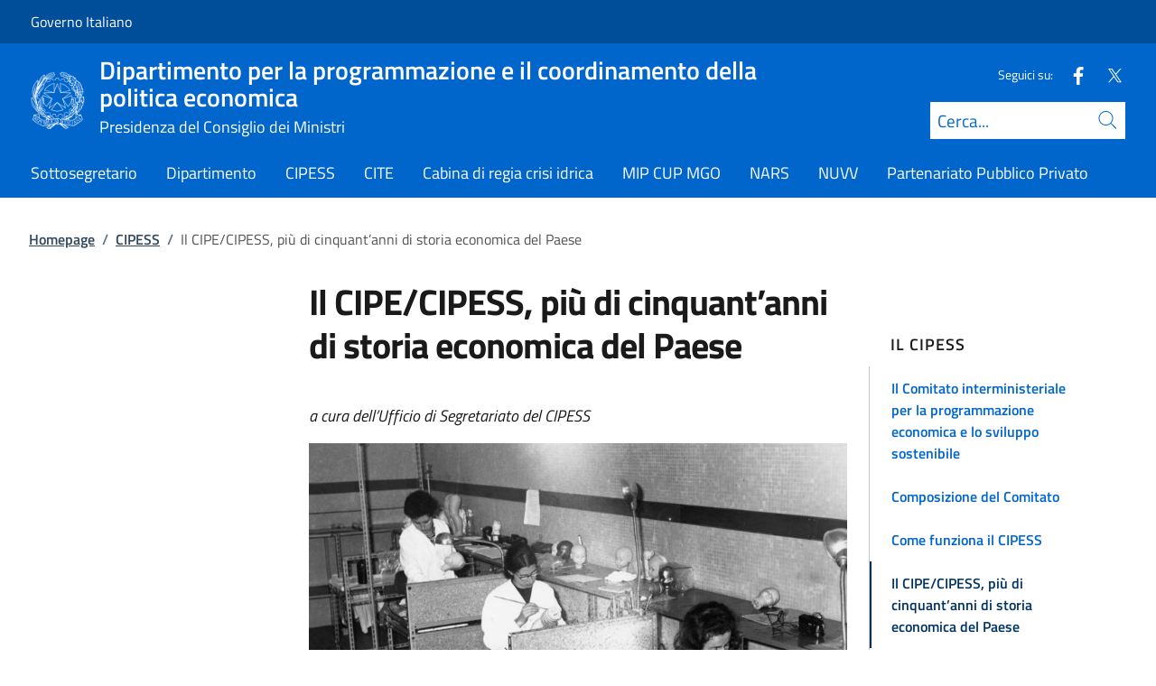

--- FILE ---
content_type: text/html; charset=utf-8
request_url: https://programmazioneeconomica.gov.it/it/cipess/il-cipecipess-piu-di-cinquant-anni-di-storia-economica-del-paese/
body_size: 27230
content:



<!DOCTYPE html>
<html lang="it">
    <head>
        <title>Il CIPE/CIPESS, pi&#xF9; di cinquant&#x2019;anni di storia economica del Paese</title>
        <meta charset="utf-8">
        <meta http-equiv="x-ua-compatible" content="ie=edge">
        <meta name="viewport" content="width=device-width, initial-scale=1">
        <meta name="description" content="">
        <link rel="canonical" href="https://programmazioneeconomica.gov.it/it/cipess/il-cipecipess-piu-di-cinquant-anni-di-storia-economica-del-paese/" />
        <meta property="og:type" content="article" />
        <meta property="og:url" content="https://programmazioneeconomica.gov.it/it/cipess/il-cipecipess-piu-di-cinquant-anni-di-storia-economica-del-paese/" />
        <meta property="og:title" content="Il CIPE/CIPESS, pi&#xF9; di cinquant&#x2019;anni di storia economica del Paese" />
        <meta property="og:site_name" content="Dipartimento per la programmazione e il coordinamento della politica economica" />
        <meta property="og:updated_time" content="2025-07-16T11:42:42.077Z" />
        <meta name="twitter:card" content="summary" />
        <meta name="twitter:url" content="https://programmazioneeconomica.gov.it/it/cipess/il-cipecipess-piu-di-cinquant-anni-di-storia-economica-del-paese/" />
        <meta name="twitter:title" content="Il CIPE/CIPESS, pi&#xF9; di cinquant&#x2019;anni di storia economica del Paese" />
            <link rel="icon" href="https://programmazioneeconomica.gov.it/media/1190/favicon-96x96.png">
        
        <script src="/sb/registered-js-bundle.js.v639051808777956065"></script>
        <link href="/sb/registered-css-bundle.css.v639051808777956065" rel="stylesheet" />

            <!-- Matomo -->
            <script type="text/plain" data-cookiecategory="analytics">
                var _paq = window._paq = window._paq || [];
                /* tracker methods like "setCustomDimension" should be called before "trackPageView" */
                _paq.push(['trackPageView']);
                _paq.push(['enableLinkTracking']);
                (function () {
                var u = "https://ingestion.webanalytics.italia.it/";
                _paq.push(['setTrackerUrl', u + 'matomo.php']);
                _paq.push(['setSiteId', '41563']);
                var d = document, g = d.createElement('script'), s = d.getElementsByTagName('script')[0];
                g.async = true; g.src = u + 'matomo.js'; s.parentNode.insertBefore(g, s);
                })();
            </script>
            <!-- End Matomo Code -->

    </head>

    <body>
         

<div class="skiplinks">
    <a class="visually-hidden-focusable" href="#main">Vai al contenuto</a>
    <a class="visually-hidden-focusable" href="#menu">Vai alla navigazione del sito</a>
</div>
         


<!-- PRIMO HEADER -->
<div class="it-header-slim-wrapper notprint" style="background-color:#004d99 !important">
    <div class="container-fluid px-0 px-lg-2 px-xl-3">
        <div class="col-12">
            <div class="it-header-slim-wrapper-content">
                <span class="d-flex">
                        <a class="d-lg-block navbar-brand" href="https://www.governo.it/" style="font-size: 1em">Governo Italiano</a>
                </span>
                

            </div>
        </div>
    </div>
</div>


<header class="it-header-wrapper position-sticky notprint" style="top:0;z-index:1040">
    <div class="it-nav-wrapper">
        <!-- SECONDO HEADER -->
        <div class="it-header-center-wrapper">
            <div class="container-fluid px-0 px-lg-2 px-xl-3">
                <div class="col-12">
                    <div class="it-header-center-content-wrapper">
                        <div class="it-brand-wrapper ms-2 ms-lg-0">
                            <a href="/it/">
                                <img src="/media/1037/logo.png" class="main-header-logo" alt="">
                                <img src="/media/1037/logo.png" class="mobile-header-logo" alt="">
                                <div class="it-brand-text" aria-label="Dipartimento per la programmazione e il coordinamento della politica economica" role="contentinfo">
                                        <div class="it-brand-title">Dipartimento per la programmazione e il coordinamento della politica economica</div>
                                        <div class="it-brand-tagline d-none d-md-block lh-lg" style="font-size: 18px;">Presidenza del Consiglio dei Ministri</div>

                                </div>
                            </a>
                        </div>
                        <div class="it-right-zone d-flex flex-column align-items-end">
                            <div class="it-socials d-flex mb-lg-3 mb-md-1">
                                

    <span>
        Seguici su:
    </span>
<ul class="">
        <li class="">
            <a class="" href="https://www.facebook.com/DipePcm" aria-label="Facebook" target="_blank" title="Seguici su Facebook">
                <svg role="presentation" class="icon "><use href="/css/bootstrap-italia/svg/sprites.svg#it-facebook"></use></svg>
            </a>
        </li>
        <li class="">
            <a class="" href="https://twitter.com/DipePcm" aria-label="Twitter" target="_blank" title="Seguici su X">
                <svg role="presentation" class="icon "><use href="/css/bootstrap-italia/svg/sprites.svg#it-twitter"></use></svg>
            </a>
        </li>

</ul>


                            </div>
                                <form id="search" action="/it/search/" method="GET" role="search">
                                    <div class="it-search-wrapper">
                                        <label for="searchInput" class="visually-hidden">Cerca</label>
                                        <input id="searchInput" oninput="enableSearch(this.id)" type="text" class="border-bottom-0 searchbar" placeholder="Cerca..." required name="cerca" id="closedMobileSearch" style="height:41px">
                                        <a class="search-link squared-icon searchbar a-disabled" aria-label="Cerca" href="#" role="button" onclick="document.getElementById('search').submit();" style="height:41px">
                                            <svg role="presentation" id="searchIcon" class="icon icon-blue">
                                                <use href="/css/bootstrap-italia/svg/sprites.svg#it-search"></use>
                                            </svg>
                                        </a>
                                        <svg role="presentation" id="closedSearchbarSvg" role="presentation" class="icon icon-sm icon-white" onclick="showSearchBar()">
                                            <use href="/css/bootstrap-italia/svg/sprites.svg#it-search"></use>
                                        </svg>

                                        <svg role="presentation" id="openedSearchbarSvg" role="presentation" class="d-none" onclick="showSearchBar()" xmlns="http://www.w3.org/2000/svg" xmlns:xlink="http://www.w3.org/1999/xlink" width="20px" height="20px" viewBox="0 0 20 20" version="1.1">
                                            <path style=" stroke:none;fill-rule:nonzero;fill:rgb(100%,100%,100%);fill-opacity:1;" d="M 10.945312 10 L 20 18.917969 L 18.917969 20 L 10 10.945312 L 1.082031 20 L 0 18.917969 L 9.054688 10 L 0 1.082031 L 1.082031 0 L 10 9.054688 L 18.917969 0 L 20 1.082031 Z M 10.945312 10 " />
                                        </svg>
                                    </div>
                                    <input type="submit" hidden />
                                </form>
                        </div>
                    </div>
                </div>
            </div>
        </div>

        <!-- TERZO HEADER -->
        <div class="it-header-navbar-wrapper">
            <div class="container-fluid px-0">
                <div class="col-12">
                    

<nav class="navbar navbar-expand-lg has-megamenu" aria-label="Menu principale">
    <button type="button" aria-label="Mostra/Nascondi menu" class="p-0 border-0 bg-transparent d-lg-none" aria-controls="menu" aria-expanded="false" data-bs-toggle="navbarcollapsible" data-bs-target="#navbar-E">
        <span>
            <svg role="presentation" role="img" aria-label="icona burger menu" class="icon icon-white"><use href="/css/bootstrap-italia/svg/sprites.svg#it-burger"></use></svg>
        </span>
    </button>
    <div class="navbar-collapsable" id="navbar-E">
        <div class="overlay fade"></div>
        <div class="close-div">
            <button type="button" aria-label="Chiudi il menu" class="btn close-menu">
                <span><svg role="presentation" role="img" class="icon"><use href="/css/bootstrap-italia/svg/sprites.svg#it-close-big"></use></svg></span>
            </button>
        </div>
        <div class="menu-wrapper justify-content-lg-between align-items-lg-baseline">
            <ul id="mainMenu" class="navbar-nav w-100 ">
                


            <li class="nav-item dropdown megamenu">
                <a href="/it/sottosegretario/" class="nav-link dropdown-toggle px-lg-2 px-xl-3 lh-sm" >
                    <span>Sottosegretario</span>
                </a>
            </li>
            <li class="nav-item dropdown megamenu">
                <a href="/it/dipartimento/" class="nav-link dropdown-toggle px-lg-2 px-xl-3 lh-sm" >
                    <span>Dipartimento</span>
                </a>
            </li>
            <li class="nav-item dropdown megamenu">
                <a href="/it/cipess/" class="nav-link dropdown-toggle px-lg-2 px-xl-3 lh-sm" >
                    <span>CIPESS</span>
                </a>
            </li>
            <li class="nav-item dropdown megamenu">
                <a href="/it/cite/" class="nav-link dropdown-toggle px-lg-2 px-xl-3 lh-sm" >
                    <span>CITE</span>
                </a>
            </li>
            <li class="nav-item dropdown megamenu">
                <a href="/it/cabina-regia-crisi-idrica/" class="nav-link dropdown-toggle px-lg-2 px-xl-3 lh-sm" >
                    <span> Cabina di regia crisi idrica </span>
                </a>
            </li>
            <li class="nav-item dropdown megamenu">
                <a href="/it/mip-cup-mgo/" class="nav-link dropdown-toggle px-lg-2 px-xl-3 lh-sm" >
                    <span>MIP CUP MGO</span>
                </a>
            </li>
            <li class="nav-item dropdown megamenu">
                <a href="/it/nars/" class="nav-link dropdown-toggle px-lg-2 px-xl-3 lh-sm" >
                    <span>NARS</span>
                </a>
            </li>
            <li class="nav-item dropdown megamenu">
                <a href="/it/nucleo-di-valutazione-e-verifica-degli-investimenti-pubblici/" class="nav-link dropdown-toggle px-lg-2 px-xl-3 lh-sm" >
                    <span>NUVV</span>
                </a>
            </li>
            <li class="nav-item dropdown megamenu">
                <a href="/it/il-partenariato-pubblico-privato/" class="nav-link dropdown-toggle px-lg-2 px-xl-3 lh-sm" >
                    <span>Partenariato Pubblico Privato</span>
                </a>
            </li>

            </ul>
        </div>
    </div>
</nav>
                </div>
            </div>
        </div>
    </div>
        <form id="search-mobile" action="/it/search/" method="GET">
            <div id="searchbarMobileContainer" class="d-flex container-fluid bg-primary border-bottom-0 padding-search-mobile pt-1 pb-2 d-none">
                <label for="openedMobileSearch" class="visually-hidden">Cerca</label>
                <input oninput="enableSearch(this.id)" name="cerca" id="openedMobileSearch" class="border-bottom-0 bg-white" type="search" placeholder="Cerca">
                <a class="search-link squared-icon-mobile bg-white a-disabled" aria-label="Cerca" href="#" onclick="document.getElementById('search-mobile').submit();">
                    <svg role="presentation" id="searchIconMobile" class="icon icon-sm icon-blue">
                        <use href="/css/bootstrap-italia/svg/sprites.svg#it-search"></use>
                    </svg>
                </a>
            </div>
            <input type="submit" hidden />
        </form>
</header>
<div class="it-header-center-wrapper bg-white d-none printvisible">
    <div class="container-fluid px-0 px-lg-2 px-xl-3">
        <div class="row">
            <div class="col-12">
                <div class="it-header-center-content-wrapper">
                    <div class="it-brand-wrapper">
                        <a href="/it/">
                            <img class="print-logo icon " alt="">
                            <div class="it-brand-text">
                                <div class="it-brand-title text-primary">Dipartimento per la programmazione e il coordinamento della politica economica</div>
                                    <div class="it-brand-tagline d-none d-md-block text-primary" style="line-height:2em">Presidenza del Consiglio dei Ministri</div>

                            </div>
                        </a>
                    </div>
                </div>
            </div>
        </div>
    </div>
</div>

<script>

    function showSearchBar() {
        $("#searchbarMobileContainer").toggleClass("d-none");
        $("#closedSearchbarSvg").toggleClass("d-none");
        $("#openedSearchbarSvg").toggleClass("d-none");
    }

    function enableSearch(id) {
        let tagId = "#" + id;
        let selector = $(`${tagId}`);

        if (selector.val() != "") {
            $(`${tagId} + a`).removeClass("a-disabled")
        }
        else {
            $(`${tagId} + a`).addClass("a-disabled")
        }
    }

    $(document).ready(function () {
        if (window.innerWidth > 768)
            enableSearch("searchInput");
        else
            enableSearch("openedMobileSearch");
    });

</script>
    

        <div id="main">
            

<div class="mx-3 mx-lg-4 px-lg-1 px-1 px-xl-2">
    <div class="col-md-12">
        

<div class="container-xxxl">

<nav class="breadcrumb-container" role="navigation">
        <ol class="breadcrumb mt-4 mb-4">
                    <li class="breadcrumb-item"><a href="/it/" aria-label="Vai alla pagina:: Homepage">Homepage</a><span class="separator">/</span></li>
                    <li class="breadcrumb-item"><a href="/it/cipess/" aria-label="Vai alla pagina:: CIPESS">CIPESS</a><span class="separator">/</span></li>
            <li class="breadcrumb-item active" aria-current="page">Il CIPE/CIPESS, pi&#xF9; di cinquant&#x2019;anni di storia economica del Paese</li>
        </ol>
    </nav>
</div>



    </div>
    <div class="row">
        <div class="col-md-3">
            <div class="inThisPageContainer">
                


<script>
    function setOffsetGapDiv() {
        let windowWidth = $(window).width();
        let offsetGap = 0;

        if (windowWidth < 992)
            offsetGap = 100;
        else
            offsetGap = 210;

        return offsetGap;
    }

    function changeScrollPadding(navscroll) {
        let windowWidth = $(window).width();

        if (windowWidth < 992)
            navscroll.setScrollPadding(setOffsetGapDiv());
        else
            navscroll.setScrollPadding(setOffsetGapDiv());
    }

    function scrollToDiv(idDiv) {
        let selector = "#" + idDiv;
        let offset = $(selector).offset();
        let scrollto = offset.top - setOffsetGapDiv();
        window.scrollTo({
            top: scrollto + 20,
            behavior: 'smooth'
        });
    }

    $(document).ready(function () {
        var navscrollElement = document.querySelector('#sideNavLinks');
        var navscroll = new bootstrap.NavScroll(navscrollElement);

        changeScrollPadding(navscroll);

        //#region codice necessario solo per debug
        $(window).on("resize", function () {
            changeScrollPadding(navscroll);
        });
        //#endregion
    });
</script>
            </div>
        </div>
        <div class="col-md-6 md-max-width-700">
            <div>
                <h1 class="word-break">
                    Il CIPE/CIPESS, pi&#xF9; di cinquant&#x2019;anni di storia economica del Paese
                </h1>
                <div class="d-flex mt-3">
                </div>

            </div>
            <div class="row my-4">
                <div id="main-page" class="col-md-12 it-page-sections-container word-break">

<p><em>a cura dell’Ufficio di Segretariato del CIPESS</em></p>
<p><img src="/media/idwc5hpp/donne-lavoratrici.jpg?mode=max&amp;width=766&amp;height=573" alt="Donne lavoratrici" width="766" height="573"></p>
<p><strong>4 aprile 1967: prima riunione del CIPE</strong></p>
<p>Il Comitato interministeriale per la programmazione economica (CIPE) viene istituito con legge nel 1967. Il Comitato, in realtà, era già operativo dal settembre del 1965 in seno al CIR (Comitato interministeriale per la ricostruzione) a seguito della delibera del Consiglio dei Ministri del 14 aprile 1965. Nello stesso anno era stato presentato – nella seduta del 23 settembre – il disegno di legge a firma del Presidente del Consiglio Aldo Moro e del Ministro del Bilancio, Giovanni Pieraccini, con il concerto del Ministro del Tesoro Emilio Colombo, recante <em>“Attribuzioni e ordinamento del Ministero del Bilancio e della programmazione economica e istituzione del Comitato interministeriale per la programmazione economica”</em> che, dopo circa un anno e mezzo di lavori parlamentari, viene approvato (legge 27 febbraio 1967, n. 48). La legge n.48 del 1967 colloca il CIPE, indicato nella stessa relazione illustrativa quale “organo di direzione politica”, al centro dell’azione propulsiva del Governo in materia di programmazione economica.</p>
<p><img src="/media/5lwfndjq/2481.jpg?mode=max&amp;width=767&amp;height=526" alt="Governo Moro" width="767" height="526"></p>
<div class="mceTemp">
<p>III Governo Moro – 1966-1968</p>
</div>
<p>Il 1967 è l’anno della guerra dei sei giorni tra Israele ed Egitto, i Beatles pubblicano S.gt Pepper’s Lonely Hearts Club Band, Barnard effettua il primo trapianto di cuore e Felice Gimondi vince il giro d’Italia. Il Governo in carica è il 3° governo Moro, il ventunesimo governo della Repubblica Italiana, che sarà il quarto e ultimo della IV° legislatura, che resterà in carica dal 24 febbraio del 1966 al 25 giugno del 1968 per un totale di 852 giorni. Papa Paolo VI scrive l’enciclica <em>Populorum progressio</em> dedicata alla cooperazione tra i popoli e alla solidarietà verso i paesi in via di sviluppo.</p>
<p><img src="/media/5qsjc12s/img399.jpg?mode=max&amp;width=770&amp;height=513" alt="Operaio al lavoro" width="770" height="513"></p>
<p>Il CIPE nel luglio dello stesso anno approva il Piano di coordinamento per il Mezzogiorno, autorizza l’IRI alla costruzione di uno stabilimento per la produzione di automobili al Sud, in particolare a Pomigliano d’arco, nei quali sarà prodotta l’Alfa Sud, il riparto dei fondi (dieci miliardi di lire) al CNR.</p>
<p><strong><em>I primi anni</em></strong></p>
<p>Sono ancora gli anni del miracolo economico, il PIL è in crescita, il tasso di disoccupazione è al 5,4 e l’anagrafe registra un importante incremento demografico (il 1964 è stato l’anno del picco delle nascite), non a caso, negli anni dal 1950 al 1970 il reddito pro capite in Italia era cresciuto più rapidamente che in ogni altro paese europeo salvo la Germania occidentale. Dal punto di vista istituzionale la creazione del CIPE, come è stato sottolineato, <em>“segna una vera e propria svolta nella tematica dei comitati interministeriali”</em> perché dalla sua istituzione inizia un processo di arresto della proliferazione di tali organi che aveva caratterizzato gli anni precedenti e che aveva generato diverse criticità tra le quali quella della creazione di una pluralità di centri di imputazione dell’indirizzo politico e governativo. Col CIPE inizia una fase di concentrazione e razionalizzazione dei comitati interministeriali che porterà via via ad una loro drastica riduzione.<br>Come è stato osservato “il progressivo aumentare delle funzioni statali e soprattutto la loro maggiore tecnicizzazione ha indotto gli stati a dar vita ad organi che possano soddisfare le esigenze di collaborazione tra più Ministri per la soluzione di questioni di interesse comune”. I Comitati nascono dunque “per imprimere un coordinamento all’attività di più Ministeri e per conferire un indirizzo unitario a determinate attività politico-amministrative.</p>
<p>Politicamente l’istituzione del CIPE risponde all’esigenza di rilanciare l’intervento pubblico in economia attraverso la cultura della programmazione, non più settoriale, ma generale, in linea con gli assetti della stagione del centro sinistra in cui c’è maggiore attenzione al tema della pianificazione.</p>
<p><br><img src="/media/ttwcyf4z/img388-1.jpg?mode=max&amp;width=767&amp;height=578" alt="Costruzione di un'opera pubblica" width="767" height="578"></p>
<p><strong> </strong>Il CIPE viene originariamente incaricato <em>di “predisporre gli indirizzi della politica economica nazionale e le linee generali per l’impostazione dei progetti di bilancio annuali e pluriennali di previsione dello Stato; per promuovere a tale scopo le attività della Pubblica Amministrazione e degli Enti Pubblici; per esaminare la situazione economica generale ai fini dell’adozione di provvedimenti congiunturali</em>”. Si vuole dare forma e sostanza ad un organismo, posto sotto la titolarità del Ministero del bilancio e della programmazione economica, che coordini l’azione programmatoria del Governo secondo un’idea di programmazione centralizzata del quadro di azioni sia pubbliche che private. L’idea di fondo è che il CIPE assuma il ruolo di organo di impulso dell’azione di Governo sia in materia di politica economica generale e congiunturale, sia di programmazione economica e di bilancio e sia di politica economica comunitaria. Come è stato sottolineato<em> “la programmazione nascente attraverso il CIPE, scommetteva, così, sulla possibilità di un governo unitario dell’economia”.</em></p>
<p><img src="/media/e3gdnzrj/img393.jpg?mode=max&amp;width=770&amp;height=596" alt="autostrada" width="770" height="596"></p>
<p>Nei primi anni rilevano le deliberazioni sull’energia (1967), il Piano di riassetto telefonico (1967) e il programma strategico con finanziamenti alla SIP – Società Italiana per l’esercizio telefonico la principale azienda di telecomunicazioni italiana in ambito IRI (1969), la ricostruzione del Vajont (1968) e del Belice (1969) il progetto per la metropolitana di Roma (1968) e di altre città (1971), la chimica di base (Montedison) e ricerca spaziale europea (1971).</p>
<p><strong><em> <img src="/media/2fcjww1d/img392.jpg?mode=max&amp;width=769&amp;height=572" alt="Autostrada" width="769" height="572"></em></strong></p>
<p><strong><em>Gli anni settanta/ottanta</em></strong></p>
<p>Negli anni settanta, abbandonata l’impostazione di programmazione di prima maniera, ovvero quella di carattere generale (nel 1971 era stato approvato il Programma economico nazionale con durata quinquennale) il CIPE diventa il luogo di coordinamento delle politiche economiche settoriali dei diversi dicasteri. Ad esempio nel 1971 il CIPE delibera il programma di investimenti industriali in Sicilia e in Calabria, con il quale si indica la strada dell’industrializzazione nel mezzogiorno. Negli stessi anni rilevano le deliberazioni sui programmi IRI, ENI ed EFIM.<br>L’ordinamento delle funzioni di Governo vengono finalmente disciplinate da una legge organica, la legge n. 400 del 1988 che detta speciali norme per i comitati interministeriali attribuendo al Presidente del Consiglio poteri di direttiva e impulso.</p>
<p><strong><em> </em></strong><strong><em>Gli anni novanta</em></strong></p>
<p>Nel corso degli anni novanta inizia anche il processo di privatizzazione di settori pubblici e il CIPE svolge un ruolo importante. Rilevano, ad esempio, le direttive in materia di procedure di cessione delle partecipazioni dello Stato derivanti dalla trasformazione degli enti pubblici economici e delle aziende autonome e le delibere di trasformazione in società per azioni delle Ferrovie dello Stato, dell’ENI, dei Monopoli di Stato. Nel 1993, nell’ambito di un processo di razionalizzazione e semplificazione dell’azione di governo, che risponde alla necessità generale di un contenimento della spesa pubblica, vengono eliminati i numerosi comitati interministeriali ricreatisi nel corso degli anni precedenti e restituite ai ministeri una parte delle funzioni programmatorie, con contestuale assegnazione al CIPE delle competenze residuali non conferite agli stessi.</p>
<p>La trasformazione in società per azioni degli Enti pubblici economici e delle Aziende autonome statali rappresenterà la prima fase di un più complesso processo di privatizzazione con il collocamento sul mercato di quote del settore pubblico dell’economia (1992). Sempre negli anni 90 a seguito della soppressione della ex Cassa per il Mezzogiorno si avvia la stagione della stipula delle Intese di programma, tra cui per prime quelle relative a Napoli e Gioia Tauro.</p>
<p>Con la legge 3 aprile 1997, n. 94, che ha disposto l’unificazione dei Ministeri del tesoro e del bilancio e della programmazione economica e il riordino delle competenze del CIPE, il Comitato viene riorganizzato. Vengono eliminati i compiti di gestione finanziaria, tecnica e amministrativa, che sono trasferiti alle amministrazioni competenti. Il CIPE diviene l’organo preposto alla definizione delle “linee di politica economica da perseguire in ambito nazionale, comunitario ed internazionale” e degli “indirizzi generali di politica economica per la valorizzazione dei processi di sviluppo delle diverse aree del Paese, con particolare riguardo alle aree depresse”. Inoltre, il CIPE assume, tra le proprie competenze, anche “il coordinamento ed indirizzo generale in materia di Intese Istituzionali di Programma e di altri strumenti di programmazione negoziata” e la definizione delle “linee guida ed i principi comuni per le amministrazioni che esercitano funzioni in materia di regolazione dei servizi di pubblica utilità”.</p>
<p><strong><em> </em></strong><strong><em>Il primo decennio del 2000</em></strong></p>
<p>Con l’entrata in vigore della legge n. 443 del 2001 – “Legge obiettivo” il CIPE assume un ruolo decisivo nel processo di realizzazione di infrastrutture e grandi reti comprese nel Programma Infrastrutture Strategiche (PIS). Al Comitato viene attribuita la competenza all’approvazione dei progetti infrastrutturali e la relativa assegnazione delle risorse finanziarie. Sono gli anni in cui l’attenzione politica è concentrata sul ruolo degli investimenti nelle infrastrutture strategiche, anche attraverso forme di partenariato pubblico/privato, per favorire la crescita e avviare un’ulteriore fase di modernizzazione del Paese in sintonia con il processo di integrazione europea che stava per compiere un passo fondamentale con l’adozione della moneta unica.</p>
<p>Inoltre nel 2002 (ai sensi dell’articolo 61 della legge n. 289/2002) viene conferita al CIPE un’altra competenza strategica, ovvero il riparto il Fondo per le aree sottosviluppate (FAS) ora Fondo per lo sviluppo e la coesione (FSC) con l’attribuzione al Comitato della competenza generale in materia di coordinamento e programmazione delle politiche pubbliche finalizzate a recuperare gli squilibri socio-economici del Paese. Le competenze in materia di infrastrutture strategiche e Fondo per lo sviluppo e la coesione (FAS/FSC) saranno quelle che caratterizzeranno maggiormente l’azione del Comitato negli anni 2000.</p>
<p><img src="/media/3nhp4zng/alta_velocita.jpg?mode=max&amp;width=768&amp;height=384" alt="" width="768" height="384"></p>
<p>Nel 2006 le strutture tecnico/amministrative di supporto al Comitato, fino ad allora operanti presso il Ministero dell’economia e delle finanze, vengono trasferite a Palazzo Chigi dal Governo Prodi. Si tratta della più importante innovazione degli assetti organizzativi del Comitato. L’obiettivo è quello di rafforzare il ruolo del Presidente del Consiglio nel coordinamento della politica economica e delle attività di programmazione. Il Segretariato del CIPE viene accorpato al Dipartimento affari economici della Presidenza del Consiglio (DAE) favorendo, in seguito, la nascita di una nuova struttura con competenze economiche della Presidenza del Consiglio, ovvero l’attuale Dipartimento per la programmazione e il coordinamento della politica economica (DIPE).</p>
<p><strong><em> </em></strong><strong><em>Il CIPE e la crisi economica del 2009</em></strong></p>
<p>Negli ultimi anni l’azione del Comitato è stata caratterizzata dalla necessità di fronteggiare la crisi economica esplosa nel 2009. La legge 28 gennaio 2009, n. 2, attribuisce al CIPE il compito di assegnare una quota delle risorse del Fondo per le aree sottoutilizzate FAS al <em>“Fondo strategico per il Paese a sostegno dell’economia reale”</em>, istituito presso la Presidenza del Consiglio dei Ministri. Tale Fondo è stato immaginato come una delle risposte alla crisi economica internazionale che cominciava a produrre effetti importanti sull’economia nazionale: sono crollate produzione industriale ed esportazioni, è sceso drasticamente il PIL. Il termine “reale” va letto come una maggiore attenzione al sistema produttivo e segna una presa di distanza dall’eccessiva finanziarizzazione dell’economia, considerata una delle cause della crisi economica che, non a caso nasce negli Stati Uniti dalla vicenda dei mutui <em>sub prim</em>e. L’idea è che attraverso una riprogrammazione delle risorse disponibili si possano attivare investimenti pubblici e generare le condizioni per una risposta strutturale alla crisi. Con delibera n. 4 del 6 marzo 2009, il Comitato Interministeriale ha disposto, quale dotazione iniziale del Fondo strategico, una riserva di programmazione di oltre 9 miliardi di euro per il sostegno dell’economia reale e delle imprese.</p>
<p>Vengono, inoltre, istituiti altri due Fondi con la finalità che, unitamente al Fondo strategico, contribuiscano a rispondere alla crisi. La ratio è che una quota delle risorse nazionali ugualmente disponibili del Fondo aree sottoutilizzate sia assegnata dal CIPE, presieduto in maniera non delegabile dal Presidente del Consiglio dei Ministri, su proposta del Ministro dello sviluppo economico di concerto con il Ministro dell’economia e delle finanze, nonché con il Ministro per le infrastrutture ed i trasporti al “<em>Fondo  infrastrutture”</em> per la messa in sicurezza delle  scuole,  per le opere di risanamento ambientale, per l’edilizia  carceraria,  per  le infrastrutture museali ed  archeologiche e le infrastrutture strategiche per la mobilità’ e al <em>Fondo sociale per occupazione e formazione</em> per attività’ di apprendistato, prioritariamente svolte in base a libere convenzioni volontariamente sottoscritte anche con università’ e scuole  pubbliche, nonché di sostegno al reddito.</p>
<p>Per le risorse dei tre fondi, in quanto derivanti dal Fondo per le aree sottoutilizzate resta fermo il vincolo di destinare alle Regioni del Mezzogiorno l’85 per cento delle risorse ed il restante 15 per cento alle Regioni del Centro-Nord.</p>
<p>L’utilizzo del Fondo strategico a sostegno dell’economia reale verrà condizionato fortemente dal terremoto in Abruzzo dell’aprile 2009. Una buona parte delle risorse del fondo verranno infatti utilizzate per rispondere agli effetti del drammatico sisma che oltre a distruggere una delle città d’arte italiane metterà in ginocchio un intero territorio.</p>
<p><strong><em> </em></strong><strong><em>Gli ultimi anni</em></strong></p>
<p>La storia recente del CIPE vede innanzitutto l’istituzione del Dipartimento per la programmazione e il coordinamento della politica economica (DIPE). Il nuovo  Dipartimento oltre a curare l’istruttoria delle proposte provenienti dalle Amministrazioni competenti da sottoporre all’approvazione del CIPE e le attività amministrative consequenziali alle relative deliberazioni, svolge funzioni di supporto allo stesso Comitato e alla Presidenza del Consiglio in materia di infrastrutture e trasporti, regolazione tariffaria dei servizi di pubblica utilità (autostrade, aeroporti, porti, ferrovie, settore idrico), riparto delle risorse nazionali e comunitarie per lo sviluppo e la coesione territoriale, attività produttive ed energia, ricerca e innovazione tecnologica, sanità, politiche sociali e abitative, sviluppo sostenibile dell’ambiente e del territorio, interventi per le bonifiche dei siti e la riqualificazione idrogeologica e, infine, attività di coordinamento e gestione delle banche dati sugli investimenti pubblici e di analisi economica degli andamenti nazionali e internazionali nonché della spesa in conto capitale.</p>
<p>Negli anni 2014-2016 a fronte di una tendenziale riduzione del numero di sedute e di deliberazioni si registrano importanti deliberazioni. I finanziamenti attivati dal CIPE nel 2014-2016 sono stati complessivamente di 75,5 miliardi di euro, di cui 6,5 miliardi nel 2014, 22,8 miliardi nel 2015 e 46,2 miliardi nel 2016, anche grazie alla programmazione del Fondo per lo Sviluppo e la Coesione 2014-2020.<br>I 46,2 miliardi di finanziamenti attivati nel 2016 hanno riguardato in particolare il settore delle infrastrutture dei trasporti per 23,3 miliardi di euro (di cui 7,9 miliardi per strade e autostrade, 7,4 miliardi per ferrovie e metropolitane e il resto per altre infrastrutture incluse nel Piano operativo del Ministero delle infrastrutture e trasporti FSC 2014-2020, nel Programma Operativo Complementare “Infrastrutture e reti” 2014 – 2020, e nei patti con città metropolitane e regioni). Inoltre sono stati attivati 7,3 miliardi di euro per ambiente e energia, 4,6 miliardi di euro per il settore della ricerca, cultura e turismo, 5 miliardi di euro per il sostegno alla competitività delle imprese, 300 milioni di euro per la ricostruzione post sismica, 2,8 miliardi di euro per i programmi operativi complementari. Storica resta la riunione del 1° maggio 2016 nella quale è stato approvato il più importante finanziamento organico al settore dei beni culturali, pari a un miliardo di euro.</p>
<p><img src="/media/hecfditv/valico_giovi.jpg?mode=max&amp;width=773&amp;height=517" alt="Cantiere del terzo valico dei Giovi, al cantiere, febbraio 2016" width="773" height="517"><br><em>Cantiere del terzo valico dei Giovi, al cantiere, febbraio 2016</em></p>
<p>Nell’ultimo quinquennio il CIPE ha proseguito con la sua attività strategica di programmazione, contribuendo ad una importante inversione di tendenza in materia di investimenti pubblici, che dal 2018 sono tornati a crescere. Tale attività va contestualizzata nell’ambito dell’aumento della spesa pubblica per investimenti negli ultimissimi anni, dopo un lungo periodo di declino. La spesa totale in conto capitale in Italia era stata superiore alla media dell’area euro dal 2000 fino al 2008. Dal 2010 le politiche di contenimento della spesa pubblica avevano generato una maggiore riduzione della spesa in conto capitale rispetto alla media UE. Nel 2018 e nel 2019 sono tornati ad aumentare gli investimenti e nel 2019 e 2020 è aumentata anche la spesa totale in conto capitale. I dati previsionali della Nota di aggiornamento del Documento di economia e di finanza (NADEF) riportano un forte aumento della spesa di investimenti in senso stretto (la più alta dal 2011 in % del PIL) e una crescita ancora maggiore delle spese in conto capitale inclusive dei trasferimenti.</p>
<p><img src="/media/mconzh0z/grafico_einaudi.jpg?mode=max&amp;width=752&amp;height=463" alt="Grafico investimenti pubblici" width="752" height="463"></p>
<p>Il 2020 è stato invece un anno difficile che ha lasciato un segno indelebile nella memoria collettiva e ha inciso in modo drammatico sulla vita delle persone. L’emergenza sanitaria derivante dalla pandemia COViD-19 ha infatti determinato una profonda trasformazione degli andamenti e delle prospettive dei sistemi economici a livello globale. Nel nostro Paese si sono generate rilevanti conseguenze sul tessuto produttivo, con importanti effetti su redditi, occupazione, produzione e investimenti, dal commercio all’industria, all’edilizia, dai trasporti al turismo e ai servizi. A fronte di uno shock significativo sull’economia che, specialmente nel breve-medio periodo, sarà significativa, il Governo ha fronteggiato le conseguenze della pandemia in primo luogo con provvedimenti urgenti e necessari a sostegno dei redditi dei lavoratori dipendenti e autonomi e della liquidità delle imprese, comprese quelle piccole e medie. A tali necessarie misure si sono affiancati provvedimenti finalizzati ad una vigorosa ripresa dell’economia attraverso il rilancio della programmazione economica e degli investimenti pubblici. Il CIPE è stato uno dei protagonisti di quest’azione continuando a svolgere il suo importante ruolo di programmazione con l’adozione di provvedimenti importanti. </p>
<p><strong><em>Il 2021 l’anno della svolta per affrontare la sfida dello sviluppo sostenibile</em></strong></p>
<p>Il 1° gennaio 2021 il Comitato interministeriale per la programmazione economica (CIPE) ha cambiato nome in Comitato interministeriale per la programmazione economica e lo sviluppo sostenibile (CIPESS). Si è chiusa una pagina storica per l’Italia e si apre una fase nuova che segna il passaggio verso un’economia diversa, orientata alla transizione ecologica e alla sostenibilità. Questo è il compito al quale il Comitato sarà chiamato per effetto della riforma introdotta dal cd “<a rel="noopener" href="https://www.gazzettaufficiale.it/eli/id/2019/10/14/19G00125/sg" target="_blank">decreto clima</a>”. Non si tratta quindi di un mero cambio nominalistico ma di un cambiamento sostanziale che coincide con una delle sfide principali del Paese: il rilancio della crescita secondo criteri di sostenibilità, anche attraverso l’innovazione del nostro sistema produttivo, in ossequio all’<a rel="noopener" href="https://unric.org/it/agenda-2030-onu-italia/" target="_blank">Agenda ONU 2030</a> e ai programmi dell’Unione Europea. Ciò anche in coerenza con la riforma dell’art. 9 della Costituzione nel quale è stata introdotta la tutela l’ambiente, della biodiversità e degli ecosistemi, anche nell’interesse delle future generazioni.</p>
<p><img src="/media/qconaiet/agenda-2030-per-lo-sviluppo-sostenibile-gli-obiettivi-delle-nazioni-unite-6.jpg?mode=max&amp;width=778&amp;height=389" alt="" width="778" height="389"></p>
<p>Il 2021 è stato un anno ancora caratterizzato dagli effetti dell’emergenza sanitaria derivante dalla pandemia COVID-19 ma, nonostante le conseguenti difficoltà, l’economia italiana si è contraddistinta per un recupero congiunturale che già al termine del quarto trimestre ha consentito al Pil di riportarsi a livelli appena inferiori rispetto al periodo pre-pandemico.</p>
<p>Gli anni 2022/2023 sono stati caratterizzati dall’aumento, nel 2022 dei prezzi dell’energia e delle materie prime, tuttavia, malgrado una situazione così incerta, l’economia italiana ha continuato a mostrare notevole resilienza e vitalità. Nel 2022 il PIL è cresciuto del 3,7 per cento e gli investimenti fissi lordi sono aumentati del 9,4 per cento in termini reali, salendo al 21,8 per cento del PIL, un livello che non si registrava da oltre venti anni. Sebbene la crescita congiunturale del PIL sia rallentata nella seconda metà dell’anno scorso, con una lieve contrazione nel quarto trimestre, i più recenti indicatori suggeriscono che già nei primi tre mesi dell’anno sia ripresa la crescita economica. Le indagini presso le imprese, inoltre, segnalano un miglioramento delle attese su ordinativi e produzione e un incremento degli investimenti rispetto allo scorso anno.</p>
<p>Nel corso del 2023, il quadro macroeconomico nazionale si è caratterizzato per una sostanziale conferma di alcuni andamenti positivi che si erano presentati durante l’anno precedente, con un ulteriore miglioramento di alcuni indicatori, quale quello occupazionale, pur accompagnati da un assestamento di alcune variabili, nel quadro complessivo di crescita. Il 2023 si è chiuso secondo l’Istat con un PIL in crescita dello 0,9% in termini reali, leggermente meglio delle previsioni del NADEF, mantenendo nel contempo una prospettiva di diminuzione del rapporto debito/PIL, ridimensionatosi dal 140,5% al 137,3%. La tendenziale riduzione dei costi dei beni energetici iniziata nel 2023 ha contribuito alla riduzione del tasso di inflazione che si attesta al 5,7% nel 2023 rispetto all’8,1% nel 2022, mentre il tasso di disoccupazione è calato al 7,2% a dicembre del 2023, il livello più basso dal 2009 ad oggi.</p>
<p>Nel descritto quadro congiunturale, il Comitato interministeriale per la programmazione economica e lo sviluppo sostenibile (CIPESS) ha proseguito nella sua fondamentale attività di indirizzo e programmazione approvando provvedimenti strategici per il rilancio della crescita.</p>
<p> </p>
<p><strong>Per approfondimenti bibliografici:</strong></p>
<ul>
<li><em>CIPE e Costituzione. Governare attraverso i Comitati interministeriali, 2018<br></em>di Giuseppe Mobilio</li>
<li><em>Treves, G. I comitati interministeriali</em></li>
<li><em>Bachelet, V., Comitati interministeriali, in Enc. Dir, VII Giuffrè, 1960</em></li>
</ul>
<p>[1] Mobilio, G. CIPE e Costituzione, 2018;</p>
<p>[2] Treves, G. I comitati interministeriali</p>                </div>
            </div>
        </div>
        <div class="col-md-3">
            <div class="">
                



<script type="text/javascript">
    function Copy() {
        var copyText = "https://programmazioneeconomica.gov.it/it/cipess/il-cipecipess-piu-di-cinquant-anni-di-storia-economica-del-paese/";
        navigator.clipboard.writeText(copyText);
    }
</script>




        <div class="sidebar-wrapper dossierContainer d-sm-none d-md-block ">
            <span class="sidebar-title lh-sm d-block">Il CIPESS</span>
            <div class="sidebar-linklist-wrapper" style="border-left: 1px solid #c5c7c9;">
                <div class="link-list-wrapper">
                    <ul id ="sidenavDossier" class="link-list">
                        


        <li>
            <a class="list-item large medium right-icon dossier-reverse-arrow collapsed " href="/it/cipess/presentazione/" role="button" data-bs-toggle="" aria-controls="collapse1">
                <span class="list-item-title-icon-wrapper">
                    <span>Il Comitato interministeriale per la programmazione economica e lo sviluppo sostenibile</span>
                </span>
            </a>
        </li>
        <li>
            <a class="list-item large medium right-icon dossier-reverse-arrow collapsed " href="/it/cipess/composizione/" role="button" data-bs-toggle="" aria-controls="collapse2">
                <span class="list-item-title-icon-wrapper">
                    <span>Composizione del Comitato</span>
                </span>
            </a>
        </li>
        <li>
            <a class="list-item large medium right-icon dossier-reverse-arrow collapsed " href="/it/cipess/come-funziona/" role="button" data-bs-toggle="" aria-controls="collapse3">
                <span class="list-item-title-icon-wrapper">
                    <span>Come funziona il CIPESS</span>
                </span>
            </a>
        </li>
        <li>
            <a class="list-item large medium right-icon dossier-reverse-arrow  active" href="/it/cipess/il-cipecipess-piu-di-cinquant-anni-di-storia-economica-del-paese/" role="button" data-bs-toggle="" aria-expanded="aria-expanded" aria-controls="collapse4">
                <span class="list-item-title-icon-wrapper">
                    <span>Il CIPE/CIPESS, pi&#xF9; di cinquant&#x2019;anni di storia economica del Paese</span>
                </span>
            </a>
        </li>
        <li>
            <a class="list-item large medium right-icon dossier-reverse-arrow collapsed " href="#collapse5" role="button" data-bs-toggle="collapse" aria-controls="collapse5">
                <span class="list-item-title-icon-wrapper">
                    <span>L&#x27;attivit&#xE0; del CIPESS</span>
                        <svg role="presentation" class="icon icon-sm icon-primary right" aria-hidden="true" role="img" aria-label="Espandi"><use href="/css/bootstrap-italia/svg/sprites.svg#it-expand"></use></svg>
                </span>
            </a>
                <ul class="link-sublist collapse " id="collapse5">
                        <li>
                            <a class="list-item ps-0 pt-0 nav-item-separator" href="/it/cipess/lattivita-del-cipess/"><span>Esplora "L&#x27;attivit&#xE0; del CIPESS"</span></a>
                        </li>
                            <li>
                                <a class="list-item " href="/it/cipess/lattivita-del-cipess/sedute-ed-esiti/"><span>Sedute ed Esiti</span></a>
                            </li>
                            <li>
                                <a class="list-item large medium right-icon dossier-reverse-arrow collapsed " href="#collapse2542" role="button" data-bs-toggle="collapse" aria-controls="collapse2542">
                                    <span class="list-item-title-icon-wrapper">
                                        <span>Esiti CIPESS anni precedenti</span>
                                            <svg role="presentation" class="icon icon-sm icon-primary right" aria-hidden="true" role="img" aria-label="Espandi"><use href="/css/bootstrap-italia/svg/sprites.svg#it-expand"></use></svg>
                                    </span>
                                </a>
                                <ul class="link-sublist collapse " id="collapse2542">
                                        <li>
                                            <a class="list-item ps-0 pt-0 nav-item-separator" href="/it/cipess/lattivita-del-cipess/esiti-cipess-anni-precedenti/"><span>Esplora Esiti CIPESS anni precedenti</span></a>
                                        </li>

                                        <li>
                                            <a class="list-item " href="/it/cipess/lattivita-del-cipess/esiti-cipess-anni-precedenti/esiti-sedute-cipess-anno-2024/"><span>Esiti sedute CIPESS anno 2024</span></a>
                                        </li>
                                        <li>
                                            <a class="list-item " href="/it/cipess/lattivita-del-cipess/esiti-cipess-anni-precedenti/esiti-sedute-cipess-anno-2023/"><span>Esiti sedute CIPESS anno 2023</span></a>
                                        </li>
                                        <li>
                                            <a class="list-item " href="/it/cipess/lattivita-del-cipess/esiti-cipess-anni-precedenti/esiti-sedute-cipess-anno-2022/"><span>Esiti sedute CIPESS anno 2022</span></a>
                                        </li>
                                        <li>
                                            <a class="list-item " href="/it/cipess/lattivita-del-cipess/esiti-cipess-anni-precedenti/esiti-sedute-cipess-anno-2021/"><span>Esiti sedute CIPESS anno 2021</span></a>
                                        </li>
                                        <li>
                                            <a class="list-item " href="/it/cipess/lattivita-del-cipess/esiti-cipess-anni-precedenti/esiti-sedute-cipess-anno-2020/"><span>Esiti sedute CIPESS anno 2020</span></a>
                                        </li>
                                        <li>
                                            <a class="list-item " href="/it/cipess/lattivita-del-cipess/esiti-cipess-anni-precedenti/esiti-sedute-cipess-anno-2019/"><span>Esiti sedute CIPESS anno 2019</span></a>
                                        </li>
                                        <li>
                                            <a class="list-item " href="/it/cipess/lattivita-del-cipess/esiti-cipess-anni-precedenti/esiti-sedute-cipess-anno-2018/"><span>Esiti sedute CIPESS anno 2018</span></a>
                                        </li>
                                        <li>
                                            <a class="list-item " href="/it/cipess/lattivita-del-cipess/esiti-cipess-anni-precedenti/esiti-sedute-cipess-anno-2017/"><span>Esiti sedute CIPESS anno 2017</span></a>
                                        </li>
                                        <li>
                                            <a class="list-item " href="/it/cipess/lattivita-del-cipess/esiti-cipess-anni-precedenti/esiti-sedute-cipess-anno-2016/"><span>Esiti sedute CIPESS anno 2016</span></a>
                                        </li>
                                        <li>
                                            <a class="list-item " href="/it/cipess/lattivita-del-cipess/esiti-cipess-anni-precedenti/esiti-sedute-cipess-anno-2015/"><span>Esiti sedute CIPESS anno 2015</span></a>
                                        </li>
                                        <li>
                                            <a class="list-item " href="/it/cipess/lattivita-del-cipess/esiti-cipess-anni-precedenti/esiti-sedute-cipess-anno-2014/"><span>Esiti sedute CIPESS anno 2014</span></a>
                                        </li>
                                        <li>
                                            <a class="list-item " href="/it/cipess/lattivita-del-cipess/esiti-cipess-anni-precedenti/esiti-sedute-cipess-anno-2013/"><span>Esiti sedute CIPESS anno 2013</span></a>
                                        </li>
                                        <li>
                                            <a class="list-item " href="/it/cipess/lattivita-del-cipess/esiti-cipess-anni-precedenti/esiti-sedute-cipess-anno-2012/"><span>Esiti sedute CIPESS anno 2012</span></a>
                                        </li>
                                </ul>
                            </li>
                            <li>
                                <a class="list-item " href="/it/cipess/lattivita-del-cipess/a-che-punto-e-la-delibera/"><span>A che punto &#xE8; la delibera?</span></a>
                            </li>
                            <li>
                                <a class="list-item " href="/it/cipess/lattivita-del-cipess/relazioni-al-parlamento-sull-attivita-del-cipess/"><span>Relazioni al Parlamento sull&#x2019;attivit&#xE0; del CIPESS</span></a>
                            </li>
                            <li>
                                <a class="list-item " href="/it/cipess/lattivita-del-cipess/banca-dati-delibere-cipecipess/"><span>Banca dati delibere CIPE/CIPESS</span></a>
                            </li>
                </ul>
        </li>
        <li>
            <a class="list-item large medium right-icon dossier-reverse-arrow collapsed " href="#collapse6" role="button" data-bs-toggle="collapse" aria-controls="collapse6">
                <span class="list-item-title-icon-wrapper">
                    <span>Le politiche pubbliche</span>
                        <svg role="presentation" class="icon icon-sm icon-primary right" aria-hidden="true" role="img" aria-label="Espandi"><use href="/css/bootstrap-italia/svg/sprites.svg#it-expand"></use></svg>
                </span>
            </a>
                <ul class="link-sublist collapse " id="collapse6">
                        <li>
                            <a class="list-item ps-0 pt-0 nav-item-separator" href="/it/cipess/le-politiche-pubbliche/"><span>Esplora "Le politiche pubbliche"</span></a>
                        </li>
                            <li>
                                <a class="list-item large medium right-icon dossier-reverse-arrow collapsed " href="#collapse2528" role="button" data-bs-toggle="collapse" aria-controls="collapse2528">
                                    <span class="list-item-title-icon-wrapper">
                                        <span>Fondo per lo Sviluppo e la Coesione</span>
                                            <svg role="presentation" class="icon icon-sm icon-primary right" aria-hidden="true" role="img" aria-label="Espandi"><use href="/css/bootstrap-italia/svg/sprites.svg#it-expand"></use></svg>
                                    </span>
                                </a>
                                <ul class="link-sublist collapse " id="collapse2528">
                                        <li>
                                            <a class="list-item ps-0 pt-0 nav-item-separator" href="/it/cipess/le-politiche-pubbliche/fondo-per-lo-sviluppo-e-la-coesione/"><span>Esplora Fondo per lo Sviluppo e la Coesione</span></a>
                                        </li>

                                        <li>
                                            <a class="list-item " href="/it/cipess/le-politiche-pubbliche/fondo-per-lo-sviluppo-e-la-coesione/presentazione/"><span>Presentazione</span></a>
                                        </li>
                                        <li>
                                            <a class="list-item " href="/it/cipess/le-politiche-pubbliche/fondo-per-lo-sviluppo-e-la-coesione/il-fsc-nel-periodo-di-programmazione-2021-2027/"><span>Il FSC nel periodo di programmazione 2021-2027</span></a>
                                        </li>
                                        <li>
                                            <a class="list-item " href="/it/cipess/le-politiche-pubbliche/fondo-per-lo-sviluppo-e-la-coesione/il-fsc-nel-periodo-di-programmazione-2014-2020/"><span>Il FSC nel periodo di programmazione 2014-2020</span></a>
                                        </li>
                                        <li>
                                            <a class="list-item " href="/it/cipess/le-politiche-pubbliche/fondo-per-lo-sviluppo-e-la-coesione/il-fsc-nel-periodo-di-programmazione-2007-2013/"><span>Il FSC nel periodo di programmazione 2007-2013</span></a>
                                        </li>
                                </ul>
                            </li>
                            <li>
                                <a class="list-item large medium right-icon dossier-reverse-arrow collapsed " href="#collapse2533" role="button" data-bs-toggle="collapse" aria-controls="collapse2533">
                                    <span class="list-item-title-icon-wrapper">
                                        <span>Politica europea di coesione</span>
                                            <svg role="presentation" class="icon icon-sm icon-primary right" aria-hidden="true" role="img" aria-label="Espandi"><use href="/css/bootstrap-italia/svg/sprites.svg#it-expand"></use></svg>
                                    </span>
                                </a>
                                <ul class="link-sublist collapse " id="collapse2533">
                                        <li>
                                            <a class="list-item ps-0 pt-0 nav-item-separator" href="/it/cipess/le-politiche-pubbliche/politica-europea-di-coesione/"><span>Esplora Politica europea di coesione</span></a>
                                        </li>

                                        <li>
                                            <a class="list-item " href="/it/cipess/le-politiche-pubbliche/politica-europea-di-coesione/politica-europea-di-coesione-2021-2027/"><span>Politica europea di coesione 2021-2027</span></a>
                                        </li>
                                        <li>
                                            <a class="list-item " href="/it/cipess/le-politiche-pubbliche/politica-europea-di-coesione/politica-europea-di-coesione-2014-2020/"><span>Politica europea di coesione 2014-2020</span></a>
                                        </li>
                                </ul>
                            </li>
                            <li>
                                <a class="list-item " href="/it/cipess/le-politiche-pubbliche/infrastrutture-strategiche/"><span>Infrastrutture strategiche, opere pubbliche e servizi di pubblica utilit&#xE0; in concessione</span></a>
                            </li>
                            <li>
                                <a class="list-item large medium right-icon dossier-reverse-arrow collapsed " href="#collapse2583" role="button" data-bs-toggle="collapse" aria-controls="collapse2583">
                                    <span class="list-item-title-icon-wrapper">
                                        <span>Ricostruire l&#x2019;Abruzzo</span>
                                            <svg role="presentation" class="icon icon-sm icon-primary right" aria-hidden="true" role="img" aria-label="Espandi"><use href="/css/bootstrap-italia/svg/sprites.svg#it-expand"></use></svg>
                                    </span>
                                </a>
                                <ul class="link-sublist collapse " id="collapse2583">
                                        <li>
                                            <a class="list-item ps-0 pt-0 nav-item-separator" href="/it/cipess/le-politiche-pubbliche/ricostruire-l-abruzzo/"><span>Esplora Ricostruire l&#x2019;Abruzzo</span></a>
                                        </li>

                                        <li>
                                            <a class="list-item " href="/it/cipess/le-politiche-pubbliche/ricostruire-l-abruzzo/ricostruire-l-abruzzo/"><span>Ricostruire l&#x2019;Abruzzo</span></a>
                                        </li>
                                        <li>
                                            <a class="list-item " href="/it/cipess/le-politiche-pubbliche/ricostruire-l-abruzzo/storico-delibere/"><span>Storico delibere</span></a>
                                        </li>
                                </ul>
                            </li>
                            <li>
                                <a class="list-item " href="/it/cipess/le-politiche-pubbliche/strategia-nazionale-per-le-aree-interne/"><span>Strategia nazionale &quot;Aree interne&quot;</span></a>
                            </li>
                            <li>
                                <a class="list-item " href="/it/cipess/le-politiche-pubbliche/salute/"><span>Salute </span></a>
                            </li>
                            <li>
                                <a class="list-item " href="/it/cipess/le-politiche-pubbliche/attivita-della-sace-e-internazionalizzazione-delle-imprese/"><span>Attivit&#xE0; della SACE e internazionalizzazione delle imprese</span></a>
                            </li>
                            <li>
                                <a class="list-item large medium right-icon dossier-reverse-arrow collapsed " href="#collapse2863" role="button" data-bs-toggle="collapse" aria-controls="collapse2863">
                                    <span class="list-item-title-icon-wrapper">
                                        <span>Ambiente</span>
                                            <svg role="presentation" class="icon icon-sm icon-primary right" aria-hidden="true" role="img" aria-label="Espandi"><use href="/css/bootstrap-italia/svg/sprites.svg#it-expand"></use></svg>
                                    </span>
                                </a>
                                <ul class="link-sublist collapse " id="collapse2863">
                                        <li>
                                            <a class="list-item ps-0 pt-0 nav-item-separator" href="/it/cipess/le-politiche-pubbliche/ambiente/"><span>Esplora Ambiente</span></a>
                                        </li>

                                        <li>
                                            <a class="list-item " href="/it/cipess/le-politiche-pubbliche/ambiente/contributi-ripartiti-ai-siti-che-ospitano-centrali-nucleari-e-impianti-del-ciclo-del-combustibile-nucleare/"><span>Presentazione</span></a>
                                        </li>
                                        <li>
                                            <a class="list-item " href="/it/cipess/le-politiche-pubbliche/ambiente/delibera-n-7-del-25-febbraio-2025/"><span>Delibera n. 7 del 25 febbraio 2025</span></a>
                                        </li>
                                </ul>
                            </li>
                </ul>
        </li>


                    </ul>
                </div>
            </div>
        </div>
        <div class="position-fixed bottom-0 end-0 bg-primary container-fluid dossierContainerMobile">
            <button type="button" class="btn w-100 d-flex justify-content-between mt-2" data-bs-toggle="modal" data-bs-target="#dossierModal" aria-label="Il CIPESS">
                <span class="text-white fs-6">Il CIPESS</span>
                <svg role="presentation" class="icon icon-sm icon-white"><use href="/css/bootstrap-italia/svg/sprites.svg#it-expand" role="img" aria-label="Espandi"></use></svg>
            </button>
        </div>
        <div class="modal fade" id="dossierModal" tabindex="-1" aria-label="modale dossier" aria-hidden="true" style="z-index: 9999">
            <div class="modal-dialog modal-fullscreen m-0">
                <div class="modal-content">
                    <div class="modal-header d-flex align-items-center mb-3">
                        <span class="bg-white sidenav-title text-primary d-flex justify-content-between fs-6">Il CIPESS</span>
                        <button type="button" class="btn-close" data-bs-dismiss="modal" aria-label="Chiudi"><svg role="presentation" class="icon icon-blue"><use href="/css/bootstrap-italia/svg/sprites.svg#it-close"></use></svg></button>
                    </div>
                    <div class="modal-body bg-lightblue px-0">
                        <nav id="dossierLinksMobile" class="navbar it-navscroll-wrapper bg-lightblue" data-bs-navscroll>
                            <div class="link-list-wrapper w-100">
                                <ul class="link-list">
                                    


        <li>
            <a class="list-item large medium right-icon dossier-reverse-arrow collapsed " href="/it/cipess/presentazione/" role="button" data-bs-toggle="" aria-controls="collapse1">
                <span class="list-item-title-icon-wrapper">
                    <span>Il Comitato interministeriale per la programmazione economica e lo sviluppo sostenibile</span>
                </span>
            </a>
        </li>
        <li>
            <a class="list-item large medium right-icon dossier-reverse-arrow collapsed " href="/it/cipess/composizione/" role="button" data-bs-toggle="" aria-controls="collapse2">
                <span class="list-item-title-icon-wrapper">
                    <span>Composizione del Comitato</span>
                </span>
            </a>
        </li>
        <li>
            <a class="list-item large medium right-icon dossier-reverse-arrow collapsed " href="/it/cipess/come-funziona/" role="button" data-bs-toggle="" aria-controls="collapse3">
                <span class="list-item-title-icon-wrapper">
                    <span>Come funziona il CIPESS</span>
                </span>
            </a>
        </li>
        <li>
            <a class="list-item large medium right-icon dossier-reverse-arrow  active" href="/it/cipess/il-cipecipess-piu-di-cinquant-anni-di-storia-economica-del-paese/" role="button" data-bs-toggle="" aria-expanded="aria-expanded" aria-controls="collapse4">
                <span class="list-item-title-icon-wrapper">
                    <span>Il CIPE/CIPESS, pi&#xF9; di cinquant&#x2019;anni di storia economica del Paese</span>
                </span>
            </a>
        </li>
        <li>
            <a class="list-item large medium right-icon dossier-reverse-arrow collapsed " href="#collapse5" role="button" data-bs-toggle="collapse" aria-controls="collapse5">
                <span class="list-item-title-icon-wrapper">
                    <span>L&#x27;attivit&#xE0; del CIPESS</span>
                        <svg role="presentation" class="icon icon-sm icon-primary right" aria-hidden="true" role="img" aria-label="Espandi"><use href="/css/bootstrap-italia/svg/sprites.svg#it-expand"></use></svg>
                </span>
            </a>
                <ul class="link-sublist collapse " id="collapse5">
                        <li>
                            <a class="list-item ps-0 pt-0 nav-item-separator" href="/it/cipess/lattivita-del-cipess/"><span>Esplora "L&#x27;attivit&#xE0; del CIPESS"</span></a>
                        </li>
                            <li>
                                <a class="list-item " href="/it/cipess/lattivita-del-cipess/sedute-ed-esiti/"><span>Sedute ed Esiti</span></a>
                            </li>
                            <li>
                                <a class="list-item large medium right-icon dossier-reverse-arrow collapsed " href="#collapse2542" role="button" data-bs-toggle="collapse" aria-controls="collapse2542">
                                    <span class="list-item-title-icon-wrapper">
                                        <span>Esiti CIPESS anni precedenti</span>
                                            <svg role="presentation" class="icon icon-sm icon-primary right" aria-hidden="true" role="img" aria-label="Espandi"><use href="/css/bootstrap-italia/svg/sprites.svg#it-expand"></use></svg>
                                    </span>
                                </a>
                                <ul class="link-sublist collapse " id="collapse2542">
                                        <li>
                                            <a class="list-item ps-0 pt-0 nav-item-separator" href="/it/cipess/lattivita-del-cipess/esiti-cipess-anni-precedenti/"><span>Esplora Esiti CIPESS anni precedenti</span></a>
                                        </li>

                                        <li>
                                            <a class="list-item " href="/it/cipess/lattivita-del-cipess/esiti-cipess-anni-precedenti/esiti-sedute-cipess-anno-2024/"><span>Esiti sedute CIPESS anno 2024</span></a>
                                        </li>
                                        <li>
                                            <a class="list-item " href="/it/cipess/lattivita-del-cipess/esiti-cipess-anni-precedenti/esiti-sedute-cipess-anno-2023/"><span>Esiti sedute CIPESS anno 2023</span></a>
                                        </li>
                                        <li>
                                            <a class="list-item " href="/it/cipess/lattivita-del-cipess/esiti-cipess-anni-precedenti/esiti-sedute-cipess-anno-2022/"><span>Esiti sedute CIPESS anno 2022</span></a>
                                        </li>
                                        <li>
                                            <a class="list-item " href="/it/cipess/lattivita-del-cipess/esiti-cipess-anni-precedenti/esiti-sedute-cipess-anno-2021/"><span>Esiti sedute CIPESS anno 2021</span></a>
                                        </li>
                                        <li>
                                            <a class="list-item " href="/it/cipess/lattivita-del-cipess/esiti-cipess-anni-precedenti/esiti-sedute-cipess-anno-2020/"><span>Esiti sedute CIPESS anno 2020</span></a>
                                        </li>
                                        <li>
                                            <a class="list-item " href="/it/cipess/lattivita-del-cipess/esiti-cipess-anni-precedenti/esiti-sedute-cipess-anno-2019/"><span>Esiti sedute CIPESS anno 2019</span></a>
                                        </li>
                                        <li>
                                            <a class="list-item " href="/it/cipess/lattivita-del-cipess/esiti-cipess-anni-precedenti/esiti-sedute-cipess-anno-2018/"><span>Esiti sedute CIPESS anno 2018</span></a>
                                        </li>
                                        <li>
                                            <a class="list-item " href="/it/cipess/lattivita-del-cipess/esiti-cipess-anni-precedenti/esiti-sedute-cipess-anno-2017/"><span>Esiti sedute CIPESS anno 2017</span></a>
                                        </li>
                                        <li>
                                            <a class="list-item " href="/it/cipess/lattivita-del-cipess/esiti-cipess-anni-precedenti/esiti-sedute-cipess-anno-2016/"><span>Esiti sedute CIPESS anno 2016</span></a>
                                        </li>
                                        <li>
                                            <a class="list-item " href="/it/cipess/lattivita-del-cipess/esiti-cipess-anni-precedenti/esiti-sedute-cipess-anno-2015/"><span>Esiti sedute CIPESS anno 2015</span></a>
                                        </li>
                                        <li>
                                            <a class="list-item " href="/it/cipess/lattivita-del-cipess/esiti-cipess-anni-precedenti/esiti-sedute-cipess-anno-2014/"><span>Esiti sedute CIPESS anno 2014</span></a>
                                        </li>
                                        <li>
                                            <a class="list-item " href="/it/cipess/lattivita-del-cipess/esiti-cipess-anni-precedenti/esiti-sedute-cipess-anno-2013/"><span>Esiti sedute CIPESS anno 2013</span></a>
                                        </li>
                                        <li>
                                            <a class="list-item " href="/it/cipess/lattivita-del-cipess/esiti-cipess-anni-precedenti/esiti-sedute-cipess-anno-2012/"><span>Esiti sedute CIPESS anno 2012</span></a>
                                        </li>
                                </ul>
                            </li>
                            <li>
                                <a class="list-item " href="/it/cipess/lattivita-del-cipess/a-che-punto-e-la-delibera/"><span>A che punto &#xE8; la delibera?</span></a>
                            </li>
                            <li>
                                <a class="list-item " href="/it/cipess/lattivita-del-cipess/relazioni-al-parlamento-sull-attivita-del-cipess/"><span>Relazioni al Parlamento sull&#x2019;attivit&#xE0; del CIPESS</span></a>
                            </li>
                            <li>
                                <a class="list-item " href="/it/cipess/lattivita-del-cipess/banca-dati-delibere-cipecipess/"><span>Banca dati delibere CIPE/CIPESS</span></a>
                            </li>
                </ul>
        </li>
        <li>
            <a class="list-item large medium right-icon dossier-reverse-arrow collapsed " href="#collapse6" role="button" data-bs-toggle="collapse" aria-controls="collapse6">
                <span class="list-item-title-icon-wrapper">
                    <span>Le politiche pubbliche</span>
                        <svg role="presentation" class="icon icon-sm icon-primary right" aria-hidden="true" role="img" aria-label="Espandi"><use href="/css/bootstrap-italia/svg/sprites.svg#it-expand"></use></svg>
                </span>
            </a>
                <ul class="link-sublist collapse " id="collapse6">
                        <li>
                            <a class="list-item ps-0 pt-0 nav-item-separator" href="/it/cipess/le-politiche-pubbliche/"><span>Esplora "Le politiche pubbliche"</span></a>
                        </li>
                            <li>
                                <a class="list-item large medium right-icon dossier-reverse-arrow collapsed " href="#collapse2528" role="button" data-bs-toggle="collapse" aria-controls="collapse2528">
                                    <span class="list-item-title-icon-wrapper">
                                        <span>Fondo per lo Sviluppo e la Coesione</span>
                                            <svg role="presentation" class="icon icon-sm icon-primary right" aria-hidden="true" role="img" aria-label="Espandi"><use href="/css/bootstrap-italia/svg/sprites.svg#it-expand"></use></svg>
                                    </span>
                                </a>
                                <ul class="link-sublist collapse " id="collapse2528">
                                        <li>
                                            <a class="list-item ps-0 pt-0 nav-item-separator" href="/it/cipess/le-politiche-pubbliche/fondo-per-lo-sviluppo-e-la-coesione/"><span>Esplora Fondo per lo Sviluppo e la Coesione</span></a>
                                        </li>

                                        <li>
                                            <a class="list-item " href="/it/cipess/le-politiche-pubbliche/fondo-per-lo-sviluppo-e-la-coesione/presentazione/"><span>Presentazione</span></a>
                                        </li>
                                        <li>
                                            <a class="list-item " href="/it/cipess/le-politiche-pubbliche/fondo-per-lo-sviluppo-e-la-coesione/il-fsc-nel-periodo-di-programmazione-2021-2027/"><span>Il FSC nel periodo di programmazione 2021-2027</span></a>
                                        </li>
                                        <li>
                                            <a class="list-item " href="/it/cipess/le-politiche-pubbliche/fondo-per-lo-sviluppo-e-la-coesione/il-fsc-nel-periodo-di-programmazione-2014-2020/"><span>Il FSC nel periodo di programmazione 2014-2020</span></a>
                                        </li>
                                        <li>
                                            <a class="list-item " href="/it/cipess/le-politiche-pubbliche/fondo-per-lo-sviluppo-e-la-coesione/il-fsc-nel-periodo-di-programmazione-2007-2013/"><span>Il FSC nel periodo di programmazione 2007-2013</span></a>
                                        </li>
                                </ul>
                            </li>
                            <li>
                                <a class="list-item large medium right-icon dossier-reverse-arrow collapsed " href="#collapse2533" role="button" data-bs-toggle="collapse" aria-controls="collapse2533">
                                    <span class="list-item-title-icon-wrapper">
                                        <span>Politica europea di coesione</span>
                                            <svg role="presentation" class="icon icon-sm icon-primary right" aria-hidden="true" role="img" aria-label="Espandi"><use href="/css/bootstrap-italia/svg/sprites.svg#it-expand"></use></svg>
                                    </span>
                                </a>
                                <ul class="link-sublist collapse " id="collapse2533">
                                        <li>
                                            <a class="list-item ps-0 pt-0 nav-item-separator" href="/it/cipess/le-politiche-pubbliche/politica-europea-di-coesione/"><span>Esplora Politica europea di coesione</span></a>
                                        </li>

                                        <li>
                                            <a class="list-item " href="/it/cipess/le-politiche-pubbliche/politica-europea-di-coesione/politica-europea-di-coesione-2021-2027/"><span>Politica europea di coesione 2021-2027</span></a>
                                        </li>
                                        <li>
                                            <a class="list-item " href="/it/cipess/le-politiche-pubbliche/politica-europea-di-coesione/politica-europea-di-coesione-2014-2020/"><span>Politica europea di coesione 2014-2020</span></a>
                                        </li>
                                </ul>
                            </li>
                            <li>
                                <a class="list-item " href="/it/cipess/le-politiche-pubbliche/infrastrutture-strategiche/"><span>Infrastrutture strategiche, opere pubbliche e servizi di pubblica utilit&#xE0; in concessione</span></a>
                            </li>
                            <li>
                                <a class="list-item large medium right-icon dossier-reverse-arrow collapsed " href="#collapse2583" role="button" data-bs-toggle="collapse" aria-controls="collapse2583">
                                    <span class="list-item-title-icon-wrapper">
                                        <span>Ricostruire l&#x2019;Abruzzo</span>
                                            <svg role="presentation" class="icon icon-sm icon-primary right" aria-hidden="true" role="img" aria-label="Espandi"><use href="/css/bootstrap-italia/svg/sprites.svg#it-expand"></use></svg>
                                    </span>
                                </a>
                                <ul class="link-sublist collapse " id="collapse2583">
                                        <li>
                                            <a class="list-item ps-0 pt-0 nav-item-separator" href="/it/cipess/le-politiche-pubbliche/ricostruire-l-abruzzo/"><span>Esplora Ricostruire l&#x2019;Abruzzo</span></a>
                                        </li>

                                        <li>
                                            <a class="list-item " href="/it/cipess/le-politiche-pubbliche/ricostruire-l-abruzzo/ricostruire-l-abruzzo/"><span>Ricostruire l&#x2019;Abruzzo</span></a>
                                        </li>
                                        <li>
                                            <a class="list-item " href="/it/cipess/le-politiche-pubbliche/ricostruire-l-abruzzo/storico-delibere/"><span>Storico delibere</span></a>
                                        </li>
                                </ul>
                            </li>
                            <li>
                                <a class="list-item " href="/it/cipess/le-politiche-pubbliche/strategia-nazionale-per-le-aree-interne/"><span>Strategia nazionale &quot;Aree interne&quot;</span></a>
                            </li>
                            <li>
                                <a class="list-item " href="/it/cipess/le-politiche-pubbliche/salute/"><span>Salute </span></a>
                            </li>
                            <li>
                                <a class="list-item " href="/it/cipess/le-politiche-pubbliche/attivita-della-sace-e-internazionalizzazione-delle-imprese/"><span>Attivit&#xE0; della SACE e internazionalizzazione delle imprese</span></a>
                            </li>
                            <li>
                                <a class="list-item large medium right-icon dossier-reverse-arrow collapsed " href="#collapse2863" role="button" data-bs-toggle="collapse" aria-controls="collapse2863">
                                    <span class="list-item-title-icon-wrapper">
                                        <span>Ambiente</span>
                                            <svg role="presentation" class="icon icon-sm icon-primary right" aria-hidden="true" role="img" aria-label="Espandi"><use href="/css/bootstrap-italia/svg/sprites.svg#it-expand"></use></svg>
                                    </span>
                                </a>
                                <ul class="link-sublist collapse " id="collapse2863">
                                        <li>
                                            <a class="list-item ps-0 pt-0 nav-item-separator" href="/it/cipess/le-politiche-pubbliche/ambiente/"><span>Esplora Ambiente</span></a>
                                        </li>

                                        <li>
                                            <a class="list-item " href="/it/cipess/le-politiche-pubbliche/ambiente/contributi-ripartiti-ai-siti-che-ospitano-centrali-nucleari-e-impianti-del-ciclo-del-combustibile-nucleare/"><span>Presentazione</span></a>
                                        </li>
                                        <li>
                                            <a class="list-item " href="/it/cipess/le-politiche-pubbliche/ambiente/delibera-n-7-del-25-febbraio-2025/"><span>Delibera n. 7 del 25 febbraio 2025</span></a>
                                        </li>
                                </ul>
                            </li>
                </ul>
        </li>


                                </ul>
                            </div>
                        </nav>
                    </div>
                </div>
            </div>
        </div>


            </div>
        </div>

    </div>
</div>




<script>
    $("#main-page h2").addClass("it-page-section");

    $('#main-page a').each(function(){
        let id = $(this).attr('href');

        if (id && id.startsWith('#')) {
            id = id.substring(1);
            $(this).attr('onclick', `scrollToDiv('${id}')`);
            $(this).removeAttr('href');
            $(this).addClass('btn-link');
            $(this).css('cursor', 'pointer');
        }
    });

    $(".overflow-md-x:has(> table:not(.table-responsive))").addClass("table-responsive");
</script>
        </div>
        
<footer class="it-footer notprint">
    <div class="it-footer-main bg-dark" style="background-color:#003366 !important">
        <div class="container-fluid">
            <div class="row">
                <section>
                    <div class="row clearfix">
                        <div class="col-sm-12">
                            <div class="it-brand-wrapper pb-0">
                                <a href="/it/" data-focus-mouse="false">
                                        <img src="/media/1037/logo.png" class="icon" alt="Logo.png" />
                                    <div>
                                        <span class="footer-it-brand-title">Dipartimento per la programmazione e il coordinamento della politica economica</span>
                                            <div class="it-brand-tagline d-none d-md-block lh-lg" style="font-size: 18px;">Presidenza del Consiglio dei Ministri</div>
                                    </div>

                                </a>
                            </div>
                        </div>
                    </div>
                </section>
                    <section class="py-4 border-secondary border-bottom">
                        <div class="row">


                                            <div class="col-xl-3 col-lg-6 pb-2">
                                                    <span class="fs-5 pb-3 d-block text-uppercase fw-semibold" role="heading">Sede</span>

                                                    <div class="contactBoxTextFooter">
                                                        <p><a rel="noopener" href="https://www.google.it/maps/place/Presidenza+del+Consiglio+dei+Ministri+-+Dipartimenti+e+Uffici/@41.9038055,12.4813949,18z/data=!4m15!1m8!3m7!1s0x132f605499bb7063:0xb56285db01ab8646!2sVia+della+Mercede,+9,+00187+Roma+RM!3b1!8m2!3d41.9036913!4d12.4820886!16s%2Fg%2F11bw3yq5_7!3m5!1s0x132f605498b5805b:0xfe7809dc062a575e!8m2!3d41.9036588!4d12.4822215!16s%2Fg%2F11cnd68000?entry=ttu" target="_blank" data-anchor="?entry=ttu">Via della Mercede 9</a><br><a rel="noopener" href="https://www.google.it/maps/place/Presidenza+del+Consiglio+dei+Ministri+-+Dipartimenti+e+Uffici/@41.9038055,12.4813949,18z/data=!4m15!1m8!3m7!1s0x132f605499bb7063:0xb56285db01ab8646!2sVia+della+Mercede,+9,+00187+Roma+RM!3b1!8m2!3d41.9036913!4d12.4820886!16s%2Fg%2F11bw3yq5_7!3m5!1s0x132f605498b5805b:0xfe7809dc062a575e!8m2!3d41.9036588!4d12.4822215!16s%2Fg%2F11cnd68000?entry=ttu" target="_blank" data-anchor="?entry=ttu">00187 Roma</a></p>
                                                    </div>
                                            </div>
                                            <div class="col-xl-3 col-lg-6 pb-2">
                                                    <span class="fs-5 pb-3 d-block text-uppercase fw-semibold" role="heading">Posta elettronica</span>

                                                    <div class="contactBoxTextFooter">
                                                        <p><a href="mailto:dipe.segreteriacd@governo.it">dipe.segreteriacd@governo.it</a></p>
                                                    </div>
                                            </div>
                                            <div class="col-xl-3 col-lg-6 pb-2">
                                                    <span class="fs-5 pb-3 d-block text-uppercase fw-semibold" role="heading">PEC</span>

                                                    <div class="contactBoxTextFooter">
                                                        <p><a href="mailto:dipe.cipe@pec.governo.it">dipe.cipe@pec.governo.it</a></p>
<p>Per accesso generalizzato:<br><a href="mailto:dipe.avvisi@pec.governo.it">dipe.avvisi@pec.governo.it</a></p>
                                                    </div>
                                            </div>
                                            <div class="col-xl-3 col-lg-6 pb-2">
                                                <span class="fs-5 pb-3 d-block text-uppercase fw-semibold" role="heading">Seguici su</span>
                                                

<ul class="list-inline text-left social">
        <li class="list-inline-item">
            <a class="ps-0 p-2 text-white" href="https://www.facebook.com/DipePcm" aria-label="Facebook" target="_blank" title="Seguici su Facebook">
                <svg role="presentation" class="icon icon-sm icon-white align-top"><use href="/css/bootstrap-italia/svg/sprites.svg#it-facebook"></use></svg>
            </a>
        </li>
        <li class="list-inline-item">
            <a class="ps-0 p-2 text-white" href="https://twitter.com/DipePcm" aria-label="Twitter" target="_blank" title="Seguici su X">
                <svg role="presentation" class="icon icon-sm icon-white align-top"><use href="/css/bootstrap-italia/svg/sprites.svg#it-twitter"></use></svg>
            </a>
        </li>

</ul>


                                            </div>
                        </div>
                    </section>
            </div>
        </div>
    </div>
        <div class="it-footer-small-prints clearfix ">
            <div class="container-fluid ">

                <ul class="it-footer-small-prints-list list-inline mb-0 d-flex flex-column flex-md-row ">
                        <li>
                                    <a class="list-item text-decoration-underline" href="/it/note-legali/"><span class="text-white">Note legali</span></a>
                        </li>
                        <li>
                                    <a class="list-item text-decoration-underline" href="/it/privacy-policy/"><span class="text-white">Privacy Policy</span></a>
                        </li>
                        <li>
                                    <a class="list-item text-decoration-underline" href="http://presidenza.governo.it/AmministrazioneTrasparente/index.html"><span class="text-white">Amministrazione Trasparente</span></a>
                        </li>
                        <li>
                                    <a class="list-item text-decoration-underline" href="https://form.agid.gov.it/view/ef6185d0-93cd-11f0-ad53-71646533feae"><span class="text-white">Dichiarazione Accessibilit&#xE0;</span></a>
                        </li>
                        <li>
                                    <a class="list-item text-decoration-underline" href="https://form.jotform.com/213073299762361"><span class="text-white">Modulo di feedback</span></a>
                        </li>
                        <li>
                                    <a class="list-item text-decoration-underline" role="button" href="" data-cc="c-settings"><span class="text-white">Preferenze cookie</span></a>
                        </li>
                </ul>

            </div>
        </div>
</footer>
        
<div class="d-flex align-items-center notprint">
    <a href="#" aria-hidden="true" tabindex="-1" data-bs-toggle="backtotop" aria-label="torna in cima" class="back-to-top shadow" style="z-index: 9999; bottom: 65px;">
        <svg role="presentation" class="icon icon-light"><use href="/css/bootstrap-italia/svg/sprites.svg#it-arrow-up"></use></svg>
    </a>
</div>

        
    </body>
</html>



<script>

    window.addEventListener('load', function () {

        // obtain plugin
        const cc = initCookieConsent();
        const ifm = iframemanager();
        
        ifm.run({
            currLang: document.documentElement.getAttribute('lang'),
            showBtn: false,
            services: {

                            genericservice: {
                            embedUrl: '{data-id}',
                            thumbnailUrl: "/css/img/Banned.jpg",
                            iframe: {
                                allow: 'accelerometer; encrypted-media; gyroscope; picture-in-picture; fullscreen;',
                            },
                            cookie: {
                                name: 'cc_servizio'
                            },
                            languages: {
                                it: {
                        notice: 'Questo contenuto utilizza cookie di terze parti ed è attualmente disabilitato. È possibile attivarne il funzionamento tramite le <a data-cc="c-settings" role="button">preferenze cookie</a> del sito',
                                    loadBtn: 'Carica il video',
                                    loadAllBtn: 'Non chiedere nuovamente'
                                },
                                en: {
                        notice: 'This content embedded uses third party cookies and is currently disabled. It is possible to view it through the <a data-cc="c-settings" role="button">cookie preferences</a>',
                                    loadBtn: 'Load video',
                                    loadAllBtn: 'Don\'t ask again'
                                }
                            }
                        },
                                }
        });

        cc.run({
            current_lang: document.documentElement.getAttribute('lang'),
            autoclear_cookies: true,
            page_scripts: true,
            // mode: 'opt-in'                          // default: 'opt-in'; value: 'opt-in' or 'opt-out'
            // delay: 0,                               // default: 0
            // auto_language: null                     // default: null; could also be 'browser' or 'document'
            // autorun: true,                          // default: true
            // force_consent: false,                   // default: false
            hide_from_bots: true,                  // default: false
            // remove_cookie_tables: false             // default: false
            // cookie_name: 'cc_cookie',               // default: 'cc_cookie'
            // cookie_expiration: 182,                 // default: 182 (days)
            // cookie_necessary_only_expiration: 182   // default: disabled
            // cookie_domain: location.hostname,       // default: current domain
            // cookie_path: '/',                       // default: root
            // cookie_same_site: 'Lax',                // default: 'Lax'
            // use_rfc_cookie: false,                  // default: false
            // revision: 0,                            // default: 0

            gui_options: {
                consent_modal: {
                    layout: 'bar', // box,cloud,bar
                    position: 'top left', // bottom,middle,top + left,right,center
                    transition: 'slide' // zoom,slide
                },
                settings_modal: {
                    layout: 'bar', // box,bar
                    position: 'left', // right,left (available only if bar layout selected)
                    transition: 'slide' // zoom,slide
                }
            },

            onFirstAction: function (user_preferences, cookie) {
                // callback triggered only once
            },

            onAccept: function (cookie) {

                if (cc.allowedCategory('cc-youtube') && false) {
                    ifm.acceptService('youtube');
                }
                if (cc.allowedCategory('cc-facebookservice') && false) {
                    ifm.acceptService('facebookservice');
                }
                if (cc.allowedCategory('cc-vimeo') && false) {
                    ifm.acceptService('vimeo');
                }
                if (cc.allowedCategory('cc-googlemaps') && false) {
                    ifm.acceptService('googlemaps');
                }
                if (cc.allowedCategory('cc-powerbi') && false) {
                    ifm.acceptService('powerbi');
                }
                if (cc.allowedCategory('cc-servizio') && true) {
                    ifm.acceptService('genericservice');
                }
            },

            onChange: function (cookie, changed_preferences) {

                if (!cc.allowedCategory('cc-youtube')) {
                    ifm.rejectService('youtube');
                }
                else {
                    ifm.acceptService('youtube');
                    document.querySelectorAll("div[data-service='youtube']").forEach(function (item) {
                        item.classList.add("accepted");
                    });
                    
                }
                if (!cc.allowedCategory('cc-facebookservice')) {
                    ifm.rejectService('facebookservice');
                }
                else {
                    ifm.acceptService('facebookservice');
                }
                if (!cc.allowedCategory('cc-vimeo')) {
                    ifm.rejectService('vimeo');
                }
                else {
                    ifm.acceptService('vimeo');
                }
                if (!cc.allowedCategory('cc-googlemaps')) {
                    ifm.rejectService('googlemaps');
                }
                else {
                    ifm.acceptService('googlemaps');
                }
                if (!cc.allowedCategory('cc-powerbi')) {
                    ifm.rejectService('powerbi');
                }
                else {
                    ifm.acceptService('powerbi');
                }
                if (!cc.allowedCategory('cc-servizio')) {
                    ifm.rejectService('genericservice');
                }
                else {
                    ifm.acceptService('genericservice');
                }
            },

            languages: {
                'it': {
                    consent_modal: {
                        title: '',
                        description: '<p class="u-color-white u-text-r-xs u-lineHeight-m u-padding-r-bottom"><p>Questo sito utilizza cookie tecnici e di terze parti.<br>Puoi liberamente prestare, rifiutare o revocare il tuo consenso, in qualsiasi momento, accedendo al pannello delle preferenze cookie, raggiungibile dal footer.<br>Per saperne di più consulta le note legali.</p><button type="button" data-cc="c-settings" class="cc-link" arial-label="Impostazioni cookie">Vai alle preferenze cookie</button></p>',
                        primary_btn: {
                            text: 'ACCETTA TUTTI',
                            role: 'accept_all' // 'accept_selected' or 'accept_all'
                        },
                        secondary_btn: {
                            text: 'RIFIUTA TUTTI',
                            role: 'accept_necessary' // 'settings' or 'accept_necessary'
                        }
                    },
                    settings_modal: {
                        title: 'Preferenze cookie',
                        save_settings_btn: 'Salva le impostazioni',
                        accept_all_btn: 'ACCETTA TUTTI',
                        reject_all_btn: 'RIFIUTA TUTTI',
                        close_btn_label: 'Chiudi',
                        cookie_table_headers: [{
                            col1: 'Name'
                        },
                        {
                            col2: 'Domain'
                        },
                        {
                            col3: 'Expiration'
                        },
                        {
                            col4: 'Description'
                        }
                        ],
                        blocks: [{
                            title: '',
                            description: '<p class="u-color-white u-text-r-xs u-lineHeight-m u-padding-r-bottom"><p>Questo sito utilizza cookie tecnici e di terze parti.<br>Puoi liberamente prestare, rifiutare o revocare il tuo consenso, in qualsiasi momento, accedendo al pannello delle preferenze cookie, raggiungibile dal footer.<br>Per saperne di più consulta le note legali.</p>'
                        }, {
                            title: 'Cookie tecnici necessari',
                            description: 'Cookie tecnici necessari per il funzionamento del sito',
                            toggle: {
                                value: 'necessary',
                                enabled: true,
                                readonly: true // cookie categories with readonly=true are all treated as "necessary cookies"
                            }
                        }, {
                            title: 'Cookie analitici',
                            description: 'Utilizzati per raccogliere, in forma anonima, informazioni statistiche e aggregate sulle modalità di navigazione degli utenti.',
                            toggle: {
                                value: 'analytics',
                                enabled: false,
                                readonly: false
                            }
                        },







                            {
                                title: 'Cookie per altri servizi',
                                description: 'Cookie che consentono la visualizzazione di altri servizi di terze parti',
                                toggle: {
                                    value: 'cc-servizio',
                                    enabled: false,
                                    readonly: false
                                }
                            },
                                        ]
                    }
                },
                'en': {
                    consent_modal: {
                        title: '',
                        description: '<p class="u-color-white u-text-r-xs u-lineHeight-m u-padding-r-bottom"><p>Questo sito utilizza cookie tecnici e di terze parti.<br>Puoi liberamente prestare, rifiutare o revocare il tuo consenso, in qualsiasi momento, accedendo al pannello delle preferenze cookie, raggiungibile dal footer.<br>Per saperne di più consulta le note legali.</p><button type="button" data-cc="c-settings" class="cc-link" arial-label="Impostazioni cookie">Vai alle preferenze cookie</button></p>',
                        primary_btn: {
                            text: 'ACCETTA TUTTI',
                            role: 'accept_all' // 'accept_selected' or 'accept_all'
                        },
                        secondary_btn: {
                            text: 'RIFIUTA TUTTI',
                            role: 'accept_necessary' // 'settings' or 'accept_necessary'
                        }
                    },
                    settings_modal: {
                        title: 'Cookie preferences',
                        save_settings_btn: 'Save settings',
                        accept_all_btn: 'ACCETTA TUTTI',
                        reject_all_btn: 'RIFIUTA TUTTI',
                        close_btn_label: 'Close',
                        cookie_table_headers: [{
                            col1: 'Name'
                        },
                        {
                            col2: 'Domain'
                        },
                        {
                            col3: 'Expiration'
                        },
                        {
                            col4: 'Description'
                        }
                        ],
                        blocks: [{
                            title: '',
                            description: '<p class="u-color-white u-text-r-xs u-lineHeight-m u-padding-r-bottom"><p>Questo sito utilizza cookie tecnici e di terze parti.<br>Puoi liberamente prestare, rifiutare o revocare il tuo consenso, in qualsiasi momento, accedendo al pannello delle preferenze cookie, raggiungibile dal footer.<br>Per saperne di più consulta le note legali.</p>',
                        }, {
                            title: 'Strictly necessary cookies',
                            description: 'These cookies are essential for the proper functioning of my website. Without these cookies, the website would not work properly',
                            toggle: {
                                value: 'necessary',
                                enabled: true,
                                readonly: true // cookie categories with readonly=true are all treated as "necessary cookies"
                            }
                        }, {
                            title: 'Analytics cookies',
                            description: 'Used to collect, anonymously, statistical and aggregate information on how users navigate.',
                            toggle: {
                                value: 'analytics',
                                enabled: false,
                                readonly: false
                            }
                        },


                            {
                                title: 'Other service cookies',
                                description: 'These cookies allow the website to run other third part services',
                                toggle: {
                                    value: 'cc-servizio',
                                    enabled: false,
                                    readonly: false
                                }
                            },
                                        ]
                    }
                }
            }
        });
    });
</script>
